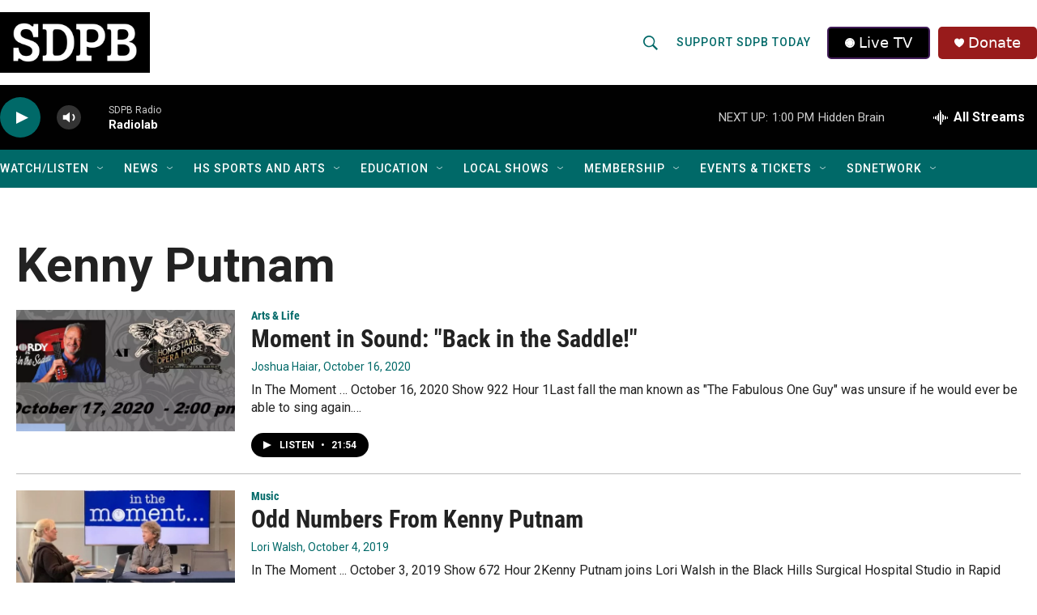

--- FILE ---
content_type: text/css
request_url: https://tags.srv.stackadapt.com/sa.css
body_size: -11
content:
:root {
    --sa-uid: '0-ed67074d-affa-5160-4656-5b9618ea5923';
}